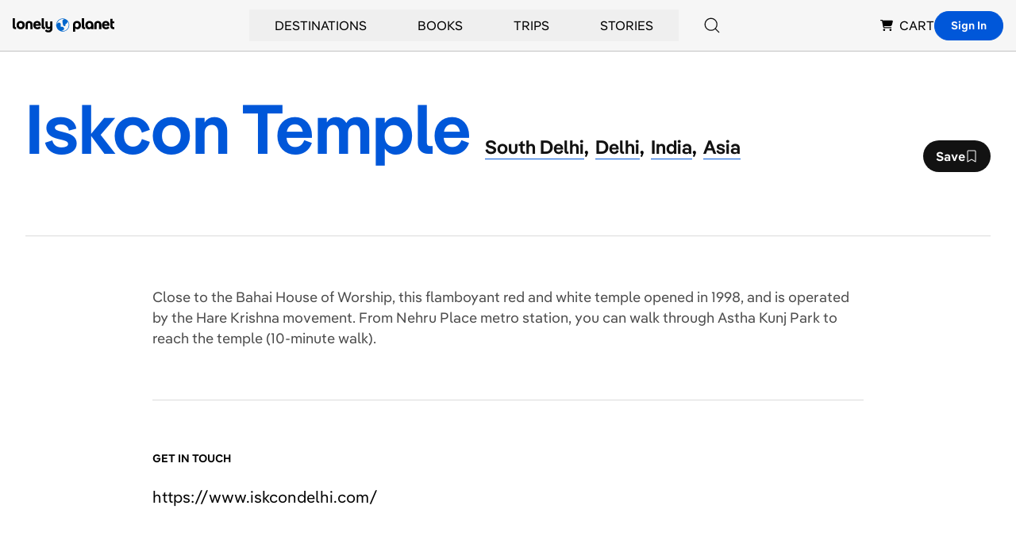

--- FILE ---
content_type: text/html; charset=utf-8
request_url: https://www.google.com/recaptcha/api2/aframe
body_size: 266
content:
<!DOCTYPE HTML><html><head><meta http-equiv="content-type" content="text/html; charset=UTF-8"></head><body><script nonce="zZhd1Sfew8M7_BA60TAHng">/** Anti-fraud and anti-abuse applications only. See google.com/recaptcha */ try{var clients={'sodar':'https://pagead2.googlesyndication.com/pagead/sodar?'};window.addEventListener("message",function(a){try{if(a.source===window.parent){var b=JSON.parse(a.data);var c=clients[b['id']];if(c){var d=document.createElement('img');d.src=c+b['params']+'&rc='+(localStorage.getItem("rc::a")?sessionStorage.getItem("rc::b"):"");window.document.body.appendChild(d);sessionStorage.setItem("rc::e",parseInt(sessionStorage.getItem("rc::e")||0)+1);localStorage.setItem("rc::h",'1768700746471');}}}catch(b){}});window.parent.postMessage("_grecaptcha_ready", "*");}catch(b){}</script></body></html>